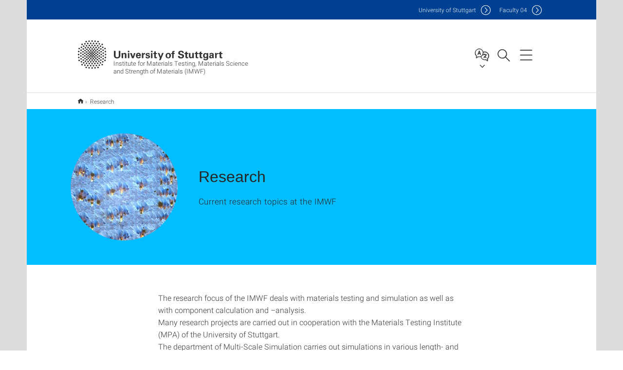

--- FILE ---
content_type: text/html;charset=UTF-8
request_url: https://www.imwf.uni-stuttgart.de/en/research/
body_size: 44793
content:
<!DOCTYPE html>
<!--[if lt IE 7]>      <html lang="de" class="no-js lt-ie9 lt-ie8 lt-ie7"> <![endif]-->
<!--[if IE 7]>         <html lang="de" class="no-js lt-ie9 lt-ie8"> <![endif]-->
<!--[if IE 8]>         <html lang="de" class="no-js lt-ie9"> <![endif]-->
<!--[if gt IE 8]><!-->


<!--
===================== version="0.1.29" =====================
-->

<html lang="en" class="no-js"> <!--<![endif]-->

<head>

<!-- start metadata (_metadata.hbs) -->
	<meta charset="UTF-8">
	<meta http-equiv="X-UA-Compatible" content="IE=edge"/>
	<meta name="creator" content="TIK" />
	<meta name="Publisher" content="Universität Stuttgart - TIK" />
	<meta name="Copyright" content="Universität Stuttgart" />
	<meta name="Content-language" content="en" />
	<meta name="Page-type" content="Bildungseinrichtung" />
	<meta name="viewport" content="width=device-width, initial-scale=1.0, shrink-to-fit=no"/>
	<meta name="robots" content="index, follow" />
	<meta name="system" content="20.0.18" />
	<meta name="template" content="3.0" />
	<meta name="Description" content="Current research topics at the IMWF"/>	
	<meta name="og:title" content="Research | Institute for Materials Testing, Materials Science and Strength of Materials (IMWF) | University of Stuttgart" />
	<meta name="og:description" content="Current research topics at the IMWF "/>
	<meta name="og:image" content="https://www.imwf.uni-stuttgart.de/img/Forschung_IMWF_Mikroskopaufnahme_001.jpg" />
	<title>Research | Institute for Materials Testing, Materials Science and Strength of Materials (IMWF) | University of Stuttgart</title><!-- Ende metadata -->


<!-- Styles-Einbindung (_styles.hbs) -->
	<link rel="apple-touch-icon" sizes="180x180" href="/system/modules/de.stuttgart.uni.v3.basics/resources/favicons/apple-touch-icon.png">
            <link rel="icon" type="image/png" sizes="32x32" href="/system/modules/de.stuttgart.uni.v3.basics/resources/favicons/favicon-32x32.png">
            <link rel="icon" type="image/png" sizes="16x16" href="/system/modules/de.stuttgart.uni.v3.basics/resources/favicons/favicon-16x16.png">
            <link rel="manifest" href="/system/modules/de.stuttgart.uni.v3.basics/resources/favicons/site.webmanifest">
            <link rel="mask-icon" href="/system/modules/de.stuttgart.uni.v3.basics/resources/favicons/safari-pinned-tab.svg" color="#ffffff">
            <meta name="msapplication-TileColor" content="#ffffff">
            <meta name="theme-color" content="#ffffff">
		
<link rel="stylesheet" href="/system/modules/de.stuttgart.uni.v3.basics/resources/css/styles.css" type="text/css" >
<link rel="stylesheet" href="/system/modules/de.stuttgart.uni.v3.basics/resources/css/tik.css" type="text/css" >
<link rel="stylesheet" href="/system/modules/de.stuttgart.uni.v3.basics/resources/css/jquery-ui/jquery-ui-1.11.4.min.css" type="text/css" >
<link rel="stylesheet" href="/system/modules/de.stuttgart.uni.v3.basics/resources/css/fancybox/jquery.fancybox357.min.css" type="text/css" >
<link rel="stylesheet" href="/system/modules/de.stuttgart.uni.v3.basics/resources/css/footer/footer.css" type="text/css" >
<link rel="stylesheet" href="/system/modules/de.stuttgart.uni.v3.basics/resources/css/audio/player.css" type="text/css" ><!-- Ende Styles-Einbindung -->

	<!-- Scripts
	================================================== --> 
	
	
<script src="/system/modules/de.stuttgart.uni.v3.basics/resources/js/bootstrap.js"></script>
<script src="/system/modules/de.stuttgart.uni.v3.basics/resources/js/aperto-bootstrap-ie-workaround.js"></script>
<script src="/system/modules/de.stuttgart.uni.v3.basics/resources/js/tik.js"></script>
<script src="/system/modules/de.stuttgart.uni.v3.basics/resources/js/jquery-ui/jquery-ui-1.11.4.min.js"></script>
<script src="/system/modules/de.stuttgart.uni.filters/resources/js/filters.js"></script>
<script src="/system/modules/de.stuttgart.uni.v3.basics/resources/js/fancybox/jquery.fancybox357.min.js"></script>
<script src="/system/modules/de.stuttgart.uni.v3.basics/resources/js/tippy-popper/popper.min.js"></script>
<script src="/system/modules/de.stuttgart.uni.v3.basics/resources/js/tippy-popper/tippy.min.js"></script>
<script src="/system/modules/de.stuttgart.uni.v3.zsb/resources/videointerview/js/dash.all.min.js"></script><style>
		.page-wrap > #page-complete > .container-fluid > .row > div > .row > .col-xs-12,
		.page-wrap > #page-complete > .container-fluid > .row > div > .row > .col-sm-12,
		.page-wrap > #page-complete > .container-fluid > .row > div > .row > .col-md-12,
		.page-wrap > #page-complete > .container-fluid > .row > div > .row > .col-lg-12,
		.page-wrap > #page-complete > .container > .row > div > .row > .col-xs-12,
		.page-wrap > #page-complete > .container > .row > div > .row > .col-sm-12,
		.page-wrap > #page-complete > .container > .row > div > .row > .col-md-12,
		.page-wrap > #page-complete > .container > .row > div > .row > .col-lg-12 {
			padding: 0;
		}
	</style>
</head>

<body class=" is-no-detailpage  is-not-editmode  lang-en ">

<!--googleoff: snippet-->
	
	<!-- start skiplinks (_skiplinks.hbs)-->
	<div class="skip">
		<ul>
			<li><a href="#main">jump to content</a></li>
			<li><a href="#footer">jump to footer</a></li>
		</ul>
	</div>
	<!-- end skiplinks -->

	<!--googleon: snippet-->
	<div  id="header" ><div class="header" data-id="id-e3152880">
      <span data-anchor id="id-e3152880"></span>
              <!-- start header (_header.hbs) -->
              <header class="b-page-header is-subidentity" data-headercontroller="">
                <div class="container">
                  <div class="container-inner">
                    <div class="row">
                      <a class="b-logo" href="https://www.imwf.uni-stuttgart.de/en/">
                        <!--[if gt IE 8]><!-->
                          <img class="logo-rectangle" src="/system/modules/de.stuttgart.uni.v3.basics/resources/img/svg/logo-en.svg" alt="Logo: Universität Stuttgart - zur Startseite" />
                        <img class="logo-rectangle-inverted" src="/system/modules/de.stuttgart.uni.v3.basics/resources/img/svg/logo-inverted-en.svg" alt="Logo: Universität Stuttgart - zur Startseite" />
                        <!--<![endif]-->
                        <!--[if lt IE 9]>
                        <img class="logo-rectangle" src="/system/modules/de.stuttgart.uni.v3.basics/resources/img/png/logo-en.png" alt="Logo: Universität Stuttgart - zur Startseite" />
                        <img class="logo-rectangle-inverted" src="/system/modules/de.stuttgart.uni.v3.basics/resources/img/svg/logo-inverted-en.png" alt="Logo: Universität Stuttgart - zur Startseite" />
                        <![endif]-->

                        <span  class="subidentity fontsize-xs">Institute for Materials Testing, Materials Science and Strength of Materials (IMWF)</span>
                        </a>
                      <div class="header-box">

                        <div class="mainidentity">
                              <div class="container-inner">
                                <a href="https://www.uni-stuttgart.de/en/">Uni<span class="hideonmobile">versity of Stuttgart </span></a>
                                <a href="https://www.f04.uni-stuttgart.de/">F<span class="hideonmobile">aculty </span>04</a></div>
                            </div>
                            <div class="language">
                          <div class="language-box">
                            <span id="language-menu-title" data-tippy-content="Language of this page" data-tippy-placement="left">Language of this page</span>

                            <ul id="language-menu-options" aria-labelledby="language-menu-title" role="menu">
                                <li><a id="localelink" href="https://www.imwf.uni-stuttgart.de/forschung/" lang="de"><abbr data-tippy-content="Sprache wechseln: Deutsch" data-tippy-placement="left">de</abbr></a></li>
                                              <li class="current-language"><strong><abbr data-tippy-content="Current language: American English" data-tippy-placement="left">en</abbr></strong></li></ul>
                            </div>
                        </div>
                        <div id="search" class="search">
                          <button aria-controls="search-box" aria-expanded="false" data-href="#search-box" data-tippy-content="Search" data-tippy-placement="left"><span>Search</span>
                          </button>
                        </div>
                        <div class="nav-button">
								<button class="lines-button" aria-controls="main-nav" aria-expanded="false" data-href="#b-page-nav" data-tippy-content="Main navigation" data-tippy-placement="left">
									<span class="lines">Main navigation</span>
								</button>
							</div>
						<div class="login-main-desktop"></div>
                      </div>
                    </div>
                  </div>
                </div>
                <!-- Start Suche (_search.hbs) -->
                <div class="search-box js-visible" id="search-box" aria-hidden="true">
                  <h2>Search</h2>
                  <div class="container" role="tabpanel">
                    <div class="search-box-inner">
                      <form action="https://www.imwf.uni-stuttgart.de/en/search/">
                        <fieldset>
                          <div class="form-label col-sm-12">
                            <label for="global-search">Suche</label>
                            <input type="search" name="q" placeholder="Search for topics, people, ..." id="global-search" class="autosuggest" />
                          </div>
                          <div class="button">
                            <input aria-label="Start search" type="submit" value="search">
                          </div>
                        </fieldset>
                        <input type="hidden" name="lq" value="" />
                        <input type="hidden" name="reloaded" value=""/>                       
                        <input type="hidden" name="restriction" value="false"/>
                        </form>
                    </div>
                  </div>
                </div>
                <!-- Ende Suche -->
                <div class="login-main-mobile js-visible" aria-hidden="false"></div>
                <!-- Ende Login -->
              </header>
              <!-- Ende header -->

              <div class="b-page-nav is-subidentity" id="main-nav" aria-hidden="true">
                <div class="container">
                  <div class="container-inner">
                    <div class="fixed-wrapper">
                      <a class="backto" href="#">back</a>
                      <div class="location" aria-hidden="true">
                        <ul>
                          <li class="on"><span></span></li>
                            <li><span></span></li>
                          <li><span></span></li>
                          <li><span></span></li>
                          <li><span></span></li>
                        </ul>
                      </div>
                    </div>

                    <div class="scroll-wrapper">
                      <nav class="main-navigation" aria-label="Main navigation">
                        <div class="menu-group-box" >
                          <div class="menu-box" data-level="show-level-0">
                            <div class="viewbox" style="position:relative;">
                              <div class="wrapper" style="width: 100%; height: 100%;">
                                <ul class="menu level-0 " id="level-0-0">
	<li class="has-menu"><a href="#level-1-0">Institute</a></li>
	<li class="has-menu"><a href="#level-1-1">Teaching</a></li>
	<li class="has-menu"><a href="#level-1-2" class="active">Research</a></li>
	<li class="has-menu"><a href="#level-1-3">Studying Abroad</a></li>
</ul>
	<ul class="menu level-1 " id="level-1-0" data-parent="#level-0-0" >
		<li class="overview"><a href="https://www.imwf.uni-stuttgart.de/en/institute/">Institute</a></li>
		<li><a href="https://www.imwf.uni-stuttgart.de/en/institute/team/">Team</a></li>
		<li><a href="https://www.imwf.uni-stuttgart.de/en/institute/contact/">Contact</a></li>
	</ul>
	<ul class="menu level-1 active-list" id="level-1-2" data-parent="#level-0-0"  style="display: block;" aria-expanded="true">
		<li class="overview"><a href="https://www.imwf.uni-stuttgart.de/en/research/" class="active">Research</a></li>
		<li><a href="https://www.imwf.uni-stuttgart.de/en/research/micro-and-macrostructure-mechanics/">Micro- and macrostructure mechanics</a></li>
		<li><a href="https://www.imwf.uni-stuttgart.de/en/research/nanosimulation/">Nanosimulation</a></li>
		<li><a href="https://www.imwf.uni-stuttgart.de/en/research/research-in-cooperation-with-the-mpa/">Research in cooperation with the MPA</a></li>
	</ul>
	<ul class="menu level-1 " id="level-1-3" data-parent="#level-0-0" >
		<li class="overview"><a href="https://www.imwf.uni-stuttgart.de/en/studying-abroad/">Studying Abroad</a></li>
		<li><a href="https://www.imwf.uni-stuttgart.de/en/studying-abroad/erasmus/">ERASMUS+</a></li>
		<li class="has-menu"><a href="#level-2-13">Studying in Washington DC</a></li>
		<li><a href="https://www.imwf.uni-stuttgart.de/en/studying-abroad/studying-in-stuttgart/">Studying in Stuttgart</a></li>
		<li><a href="https://www.imwf.uni-stuttgart.de/en/studying-abroad/exchange-of-technical-staff/">Exchange of teaching staff</a></li>
	</ul>
		<ul class="menu level-2 " id="level-2-13" data-parent="#level-1-3" >
			<li class="overview"><a href="https://www.imwf.uni-stuttgart.de/en/studying-abroad/studying-in-washington-dc/">Studying in Washington DC</a></li>
			<li class="has-menu"><a href="#level-3-21">George Mason University</a></li>
			<li><a href="https://www.imwf.uni-stuttgart.de/en/studying-abroad/studying-in-washington-dc/preparation/">Preparation</a></li>
			<li><a href="https://www.imwf.uni-stuttgart.de/en/studying-abroad/studying-in-washington-dc/after-the-acceptance/">After the acceptance</a></li>
			<li><a href="https://www.imwf.uni-stuttgart.de/en/studying-abroad/studying-in-washington-dc/apartment-search/">Apartment search</a></li>
			<li><a href="https://www.imwf.uni-stuttgart.de/en/studying-abroad/studying-in-washington-dc/shopping-facilities/">Shopping facilities</a></li>
			<li><a href="https://www.imwf.uni-stuttgart.de/en/studying-abroad/studying-in-washington-dc/leisure-opportunities/">Leisure opportunities</a></li>
			<li><a href="https://www.imwf.uni-stuttgart.de/en/studying-abroad/studying-in-washington-dc/links/">Links</a></li>
		</ul>
			<ul class="menu level-3 " id="level-3-21" data-parent="#level-2-13" >
				<li class="overview"><a href="https://www.imwf.uni-stuttgart.de/en/studying-abroad/studying-in-washington-dc/gmu/">George Mason University</a></li>
				<li><a href="https://www.imwf.uni-stuttgart.de/en/studying-abroad/studying-in-washington-dc/gmu/contact-persons---institutions/">Contact persons / institutions</a></li>
				<li><a href="https://www.imwf.uni-stuttgart.de/en/studying-abroad/studying-in-washington-dc/gmu/exchange-students/">Exchange students</a></li>
				<li><a href="https://www.imwf.uni-stuttgart.de/en/studying-abroad/studying-in-washington-dc/gmu/course-selection/">Course selection</a></li>
			</ul>
	<ul class="menu level-1 " id="level-1-1" data-parent="#level-0-0" >
		<li class="overview"><a href="https://www.imwf.uni-stuttgart.de/en/teaching/">Teaching</a></li>
		<li class="has-menu"><a href="#level-2-2">Bachelor</a></li>
		<li class="has-menu"><a href="#level-2-3">Graduate</a></li>
		<li><a href="https://www.imwf.uni-stuttgart.de/en/teaching/student_theses/">Student theses</a></li>
		<li><a href="https://www.imwf.uni-stuttgart.de/en/teaching/commas/">COMMAS</a></li>
		<li><a href="https://www.imwf.uni-stuttgart.de/en/teaching/test_references/">Test references</a></li>
		<li><a href="https://www.imwf.uni-stuttgart.de/en/teaching/faq/">Frequently Asked Questions</a></li>
		<li><a href="https://www.imwf.uni-stuttgart.de/en/teaching/tutorials/">Tutorials</a></li>
	</ul>
		<ul class="menu level-2 " id="level-2-2" data-parent="#level-1-1" >
			<li class="overview"><a href="https://www.imwf.uni-stuttgart.de/en/teaching/bachelor/">Bachelor</a></li>
			<li><a href="https://www.imwf.uni-stuttgart.de/en/teaching/bachelor/betriebsfestigkeit-in-der-fahrzeugtechnik/">Betriebsfestigkeit in der Fahrzeugtechnik</a></li>
			<li><a href="https://www.imwf.uni-stuttgart.de/en/teaching/bachelor/efl/">EFL</a></li>
			<li><a href="https://www.imwf.uni-stuttgart.de/en/teaching/bachelor/leichtbau/">Leichtbau</a></li>
			<li><a href="https://www.imwf.uni-stuttgart.de/en/teaching/bachelor/materialien-fuer-implantate-metallische-werkstoffe/">Materialien für Implantate: Metallische Werkstoffe</a></li>
			<li><a href="https://www.imwf.uni-stuttgart.de/en/teaching/bachelor/projektarbeiten/">Projektarbeiten</a></li>
			<li><a href="https://www.imwf.uni-stuttgart.de/en/teaching/bachelor/technische-grundlagen-ii-werkstoffmechanik-i-und-ii-/">Technische Grundlagen II: Werkstoffmechanik I und II </a></li>
			<li><a href="https://www.imwf.uni-stuttgart.de/en/teaching/bachelor/werkstoffkunde-i-und-ii/">Werkstoffkunde I und II</a></li>
			<li><a href="https://www.imwf.uni-stuttgart.de/en/teaching/bachelor/werkstoffmechanik/">Werkstoffmechanik</a></li>
			<li><a href="https://www.imwf.uni-stuttgart.de/en/teaching/bachelor/werkstofftechnik-und--simulation/">Werkstofftechnik und -simulation</a></li>
		</ul>
		<ul class="menu level-2 " id="level-2-3" data-parent="#level-1-1" >
			<li class="overview"><a href="https://www.imwf.uni-stuttgart.de/en/teaching/graduate/">Graduate</a></li>
			<li><a href="https://www.imwf.uni-stuttgart.de/en/teaching/graduate/additive-manufacturing/">Additive Manufacturing</a></li>
			<li><a href="https://www.imwf.uni-stuttgart.de/en/teaching/graduate/damage-science/">Damage Science</a></li>
			<li><a href="https://www.imwf.uni-stuttgart.de/en/teaching/graduate/engineering-laboratory/">Engineering Labotary (APMB)</a></li>
			<li><a href="https://www.imwf.uni-stuttgart.de/en/teaching/graduate/fatigue-strength-in-automotive-engineering/">Fatigue Strength in Automotive Engineering</a></li>
			<li><a href="https://www.imwf.uni-stuttgart.de/en/teaching/graduate/labotary-for-majors-in-strength-of-materials-sfp/">Labotary for majors in strength of materials (SFP)</a></li>
			<li><a href="https://www.imwf.uni-stuttgart.de/en/teaching/graduate/light-weight-construction/">Light Weight Construction</a></li>
			<li><a href="https://www.imwf.uni-stuttgart.de/en/teaching/graduate/methods-of-material-simulation/">Methods of material simulation</a></li>
			<li><a href="https://www.imwf.uni-stuttgart.de/en/teaching/graduate/materials-and-material-strength/">Materials and Material Strength</a></li>
			<li><a href="https://www.imwf.uni-stuttgart.de/en/teaching/graduate/materials-modelling/">Materials Modelling</a></li>
			<li><a href="https://www.imwf.uni-stuttgart.de/en/teaching/graduate/strengh-of-materials-1/">Strength of Materials I</a></li>
			<li><a href="https://www.imwf.uni-stuttgart.de/en/teaching/graduate/welding-technology/">Welding Technology</a></li>
			<li><a href="https://www.imwf.uni-stuttgart.de/en/teaching/graduate/mechanical-behavior-of-materials/">Mechanical Behavior of Materials</a></li>
		</ul>
<!-- Navigation: 9.39 µs --></div>

                            </div>
                          </div>
                        </div>
                      </nav>
                      <a href="#closeNavigation" class="close-nav">close navigation</a>
                      </div>

                  </div><!-- container-inner -->
                </div><!--  container -->
              </div></div>
    <script type="module">
      
      import Login from '/system/modules/de.stuttgart.uni.v3.basics/resources/js/login.mjs'
      new Login("en", "", "", "", "", "", "", "", "", true).init()
    </script>
  </div><div id="wrapper" class="is-subidentity">
		<div id="content">
			<main id="main" class="r-main">
				<div class="main__wrapper" data-js-id="container">
                    <noscript>
                        <div class="alert alert-danger">For full functionality of this site it is necessary to enable JavaScript. Here are the <a href="https://enablejavascript.co/" target="_blank">instructions how to enable JavaScript in your web browser</a>.</div></noscript>
					<!-- Start Segment -->
					<div class="segment is-border-top">
							<div class="container">
								<div class="container-inner">
									<div class="row">
										<div class="col-md-12">
											<!-- Start Breadcrumb (_breadcrumb.hbs) -->
											<nav class="b-breadscroller--default" data-css="b-breadscroller" data-js-module="breadscroller" aria-label="breadcrumb">
													<!--googleoff: snippet-->
													<h2 class="breadscroller__headline">Position within the page tree</h2>
													<div class="breadscroller__controls" data-js-atom="breadscroller-controls">
														<button class="breadscroller__controls-btn is-back" data-js-atom="breadscroller-controls-back">
															<span>Move path to the left</span>
														</button>
														<button class="breadscroller__controls-btn is-forward" data-js-atom="breadscroller-controls-forward">
															<span>Move path to the right</span>
														</button>
													</div>
													<!--googleon: snippet-->
													<div class="breadscroller__content" data-js-atom="breadscroller-container">
														<ol class="breadscroller__list" data-js-atom="breadscroller-list">

															<li class="breadscroller__list-item">
																				<a href="https://www.imwf.uni-stuttgart.de/en/" class="breadscroller__list-element">IMWF Startseite (EN)</a>
																			</li>
																		<li class="breadscroller__list-item">
																							<span class="breadscroller__list-element is-active">Research</span>
																						</li>
																					</ol>
													</div>
												</nav>	
												<!-- Ende Breadcrumb -->
											<!-- Breadcrumb: 245 µs --></div>
									</div>
								</div><!--  container-inner -->
							</div><!-- container -->
						</div>
					<!-- End Segment -->

					<div  id="intro" ><div class="introbox pgelement image-element" style="margin-bottom: 30px;" data-id="id-ff4265a1">
			<span data-anchor id="id-ff4265a1"></span>
							
							<div class="segment is-bg-blue  ">
								<div class="container">
									<div class="container-inner">
										<div class="row">
											<div class="c-intro-teaser--default  " data-css="c-intro-teaser">
												<div class="intro-teaser__wrapper">
													<figure class="c-figure--intro-teaser" data-css="c-figure">
															<div class="figure__wrapper">
															
																<picture class="c-picture" data-css="c-picture">
	<img src="https://www.imwf.uni-stuttgart.de/img/Forschung_IMWF_Mikroskopaufnahme_001.jpg?__scale=w:220,h:220,cx:200,cy:0,cw:960,ch:960" style=""  alt=""/>
</picture>
</div>
														</figure>
													<div class="intro-teaser__content col-md-9 col-sm-8 col-xs-12">
														<div class="reverse-order">
															<h1  class="intro-teaser__headline">Research</h1>
															</div>
														<p >
																Current research topics at the IMWF</p>
															</div>
													</div>
											</div>
										</div>
									</div>
								</div>
							</div></div>
	</div><div  id="page-complete" ><div>
		<div class="segment  ">
   <div class="container ">
       <div class="container-inner">
          <div class="row ">
  <div class="col-md-8 oc-container-column col-md-offset-2" ><div class="flexblocks_v3 pgelement" style="margin-bottom: 30px;" data-id="id-f3ecbaab">
					<span data-anchor id="id-f3ecbaab"></span>
						<div class="flexblocks">
		<div>
								<span data-anchor id="id-f3ecbaab-0"></span>
								<div class="absatz">
									<div >
											<p>&nbsp;<br />The research focus of the IMWF deals with materials testing and simulation as well as with component calculation and –analysis.<br />Many research projects are carried out in cooperation with the Materials Testing Institute (MPA) of the University of Stuttgart.<br />The department of Multi-Scale Simulation carries out simulations in various length- and timescales. The main focus lies on the finite elements method and the molecular dynamics simulation. Also, ab initio methods, Monte Carlo methods and simulations based on dislocation dynamics are used in many research projects. Basic research projects as well as industrial projects are worked on. Subjects of experiments are metals as well as ceramics, plastics and interfaces of various materials. The determination of mechanical characteristics and the analysis of material behaviour under pressure are the main foci of the research.</p></div>
									</div>
								</div></div>
</div></div>         </div>
      </div>
   </div>
</div></div>	
<div>
		<div class="segment colsfullwidth  ">
  <div class="container "><div class="col-md-12 oc-container-column" ><div class="areateaser_v3 pgelement image-element" style="margin-bottom: 30px;" data-id="id-0be10209">
			<div class="segment is-bg-blue-gradient is-container-padding ">
	<div class="container">
		<div class="container-inner">
<div class="row">
											<div class="col-md-12">
												<span data-anchor id="id-0be10209"></span>
															
												</div>
										</div>

										<div class="row">
																<div class="col-md-6">
																	<div class="c-area-teaser--generic child-odd" data-css="c-area-teaser">
																		<a href="https://www.imwf.uni-stuttgart.de/en/research/micro-and-macrostructure-mechanics/">
																			<div class="area-teaser__wrapper">
																				<div class="area-teaser__text">
																					<div class="area-teaser__heading-wrapper">
																						<h3 class="area-teaser__heading">Micro- and macrostructure mechanics</h3>
																						</div>
																					<p class="area-teaser__intro">
																						The research field Micro- and macrostructure mechanics</p>
																				</div>
																			</div>
																		</a>
																	</div>
																</div><div class="col-md-6">
																	<div class="c-area-teaser--generic child-even" data-css="c-area-teaser">
																		<a href="https://www.imwf.uni-stuttgart.de/en/research/nanosimulation/">
																			<div class="area-teaser__wrapper">
																				<div class="area-teaser__text">
																					<div class="area-teaser__heading-wrapper">
																						<h3 class="area-teaser__heading">Nanosimulation</h3>
																						</div>
																					<p class="area-teaser__intro">
																						The research field Nanosimulation at the IMWF</p>
																				</div>
																			</div>
																		</a>
																	</div>
																</div></div>
														
															<div class="col-md-6">
																	<div class="c-area-teaser--generic child-odd" data-css="c-area-teaser">
																		<a href="https://www.imwf.uni-stuttgart.de/en/research/research-in-cooperation-with-the-mpa/">
																			<div class="area-teaser__wrapper">
																				<div class="area-teaser__text">
																					<div class="area-teaser__heading-wrapper">
																						<h3 class="area-teaser__heading">Research in cooperation with the MPA</h3>
																						</div>
																					<p class="area-teaser__intro">
																						At the IMWF, research work is partially implemented in cooperation with the MPA, University of …</p>
																				</div>
																			</div>
																		</a>
																	</div>
																</div>		</div>
	</div>
</div></div>
	</div>  </div>
</div>
<div style="clear:both;"></div></div>	
</div><div  id="contact" ><div class="kontakt" data-id="id-5542142b">
			<span data-anchor id="id-5542142b"></span>
						
						<div class="kontakt">
			<div class="segment">
	<div class="container">
		<div class="container-inner">
			<div class="row">
<div class="col-md-12">
				
					<h3 >Contact information</h3>
					<div class="kontaktbox-outer is-grid-2">
						<div class="">

								<div class="c-box--default is-medium" data-css="c-box">
												<div class="box__image">
													<div class="box__image-container">
														<picture class="c-picture" data-css="c-picture">
	<img src="https://www.imwf.uni-stuttgart.de/institut/team/img/weihe_150.jpg?__scale=w:150,h:150,cx:15,cy:2,cw:122,ch:122" style=""  alt="This image shows Stefan Weihe"/>
</picture>
</div>
												</div>
												<div class="box__content">
													<div class="box__header">
														<div class="reverse-order">
																<h3 class="box__headline">
																		Stefan Weihe</h3>
																<strong class="box__topline" aria-label='Title / Academic Degree:'>Prof. Dr.-Ing.</strong>
															</div>
														<p class="box__subline">Director</p>
														</div>
													<div class="box__contact">
														<ul class="box__list">
															<li class="box__list-item">
																<span class="box__list-text">
																	<span class="box__item-icon is-profile" data-tippy-content="Profile page" aria-label="Profile page"></span>
																	<span class="box__item-text">
																		<a href="https://www.imwf.uni-stuttgart.de/en/institute/team/Weihe-00002/" class="box__headline-link" aria-label="To profile of employee Prof. Dr.-Ing. Stefan Weihe">Profile page</a>
																	</span>
																</span>
															</li>
															<li class="box__list-item">
																	<span class="box__list-text">
																		<span class="box__item-icon is-fon" data-tippy-content="Phone" aria-label="Phone"></span>
																		<span class="box__item-text">
																			<a href="tel:+4971168562604" aria-label="Call Prof. Dr.-Ing. Stefan Weihe by telephone">+49 711 685 62604</a>
																		</span>
																	</span>
																</li>
															<li class="box__list-item">
																	<a class="box__list-text" href="H5DGOJ:NO9A5I.R9DC9@DHRA.PID-NOPOOB5MO.89" data-obfuscated="true" aria-label="Write e-mail to Prof. Dr.-Ing. Stefan Weihe">
																		<span class="box__item-icon is-mail" data-tippy-content="Email" aria-label="Email"></span>
																		<span class="box__item-text">
																			Write e-mail</span>
																	</a>
																</li>
															</ul>
														</div>
												</div>
											</div>
										</div>
							<div class="is-last-row">

								<div class="c-box--default is-medium" data-css="c-box">
												<div class="box__image">
													<div class="box__image-container">
														<picture class="c-picture" data-css="c-picture">
	<img src="https://www.imwf.uni-stuttgart.de/institut/team/img/peter_binkele_2018.jpg?__scale=w:150,h:150,cx:0,cy:0,cw:2000,ch:2000" style=""  alt="This image shows Peter Binkele"/>
</picture>
</div>
												</div>
												<div class="box__content">
													<div class="box__header">
														<div class="reverse-order">
																<h3 class="box__headline">
																		Peter Binkele</h3>
																<strong class="box__topline" aria-label='Title / Academic Degree:'>Dr.-Ing.</strong>
															</div>
														<p class="box__subline">Team leader in the field of atomism</p>
														</div>
													<div class="box__contact">
														<ul class="box__list">
															<li class="box__list-item">
																<span class="box__list-text">
																	<span class="box__item-icon is-profile" data-tippy-content="Profile page" aria-label="Profile page"></span>
																	<span class="box__item-text">
																		<a href="https://www.imwf.uni-stuttgart.de/en/institute/team/Binkele/" class="box__headline-link" aria-label="To profile of employee Dr.-Ing. Peter Binkele">Profile page</a>
																	</span>
																</span>
															</li>
															<li class="box__list-item">
																	<span class="box__list-text">
																		<span class="box__item-icon is-fon" data-tippy-content="Phone" aria-label="Phone"></span>
																		<span class="box__item-text">
																			<a href="tel:+4971168562595" aria-label="Call Dr.-Ing. Peter Binkele by telephone">+49 711 685 62595</a>
																		</span>
																	</span>
																</li>
															<li class="box__list-item">
																	<a class="box__list-text" href="H5DGOJ:K9O9M.6DIF9G9@DHRA.PID-NOPOOB5MO.89" data-obfuscated="true" aria-label="Write e-mail to Dr.-Ing. Peter Binkele">
																		<span class="box__item-icon is-mail" data-tippy-content="Email" aria-label="Email"></span>
																		<span class="box__item-text">
																			Write e-mail</span>
																	</a>
																</li>
															</ul>
														</div>
												</div>
											</div>
										</div>
							</div>
					</div>
							</div>
		</div>
	</div>
</div>
</div></div>
	</div></div>
			</main><!-- end main -->
		</div><!-- end content -->
	</div><!-- end wrapper -->
			
		
	<!-- Start Footer (_footer.hbs) -->
	<footer class="r-page-footer">

		<div  id="footer" ><div class="footer-wrapper" data-id="id-e310e29c">
                    <div class="local-contact-footer">
                                <div class="container">
                                    <div class="container-inner">
                                        <div class="row">
                                            <section class="b-social-media">
                                                <div class="col-md-3">
                                                    <h3 class="linklist__title">Here you can reach us</h3>
                                                </div>
                                                <div class="col-md-9">
                                                    <div class="c-linklist--footer-socials" data-css="c-linklist">
                                                        <ul class="linklist__list">
                                                            <li class="linklist__entry"><a href="https://de.linkedin.com/company/mpa-imwf-universit%C3%A4t-stuttgart" target="_blank"><span class="xs-icon-white linkedin"></span>LinkedIn</a></li>
                                                            <li class="linklist__entry"><a href="https://www.instagram.com/imwf_mpa_unistuttgart/" target="_blank"><span class="xs-icon-white instagram"></span>Instagram</a></li>
                                                            <li class="linklist__entry"><a href="https://www.imwf.uni-stuttgart.de/en/institute/contact/"><span class="xs-icon-white contact"></span>Contact</a></li>
                                                        </ul>
                                                    </div>
                                                </div>
                                            </section>
                                        </div>
                                    </div>
                                </div>
                            </div>
                        <div class="global-rich-footer">
                        <span data-anchor id="id-e310e29c"></span>
                        <div class="container">
                            <div class="container-inner">
                                <div class="row" style="margin-bottom:20px;">
                                    <div class="col-md-3">
                                        <a href="https://www.uni-stuttgart.de/en/">
                                                <img class="logo-rectangle-inverted-footer" src="/system/modules/de.stuttgart.uni.v3.basics/resources/img/svg/logo-inverted-en.svg" alt="Logo: Universität Stuttgart - zur Startseite" />
                                            </a>
                                        </div>
                                    <div class="col-md-9">
                                        <div class="col-md-12 c-linklist--footer-socials" data-css="c-linklist">
                                            <ul class="linklist__list">
                                                    <li class="linklist__entry"><a href="https://www.facebook.com/Universitaet.Stuttgart"                     class="linklist__link is-facebook"  target="_blank">Icon: Facebook</a><br>Facebook</li>
                                                    <li class="linklist__entry"><a href="https://www.instagram.com/unistuttgart/"                             class="linklist__link is-instagram" target="_blank">Icon: Instagram</a><br>Instagram</li>
                                                        <li class="linklist__entry"><a href="https://bsky.app/profile/unistuttgart.bsky.social"                   class="linklist__link is-bluesky"   target="_blank">Icon: Bluesky</a><br>Bluesky</li>
                                                    <li class="linklist__entry"><a href="https://bawü.social/@Uni_Stuttgart"                                  class="linklist__link is-mastodon"  target="_blank">Icon: Mastodon</a><br>Mastodon</li>
                                                    <li class="linklist__entry"><a href="https://www.youtube.com/user/UniStuttgartTV"                         class="linklist__link is-youtube"   target="_blank">Icon: YouTube</a><br>YouTube</li>
                                                    <li class="linklist__entry"><a href="https://www.linkedin.com/school/universit%C3%A4t-stuttgart/"         class="linklist__link is-linkedin"  target="_blank">Icon: LinkedIn</a><br>LinkedIn</li>
                                                    <li class="linklist__entry"><a href="https://www.usus.uni-stuttgart.de/en/" class="linklist__link is-usus"                     >Icon: USUS-Blog</a><br>USUS-Blog</li>
                                                    </ul>
                                            </div>
                                    </div>
                                </div>
                                <div class="row">
                                    <section class="col-md-3 col-sm-6 b-service-links">
                                            <div class="c-linklist--footer-service-links" data-css="c-linklist">
                                                <div class="linklist pgelement" style="margin-bottom: 30px;" data-id="id-25c4a5f0">
			<span data-anchor id="id-25c4a5f0"></span>
			
			<h3 class="linklist__title">Audience</h3>
									<ul class="linklist__list">
											<li class="linklist__entry">
														<a href="https://www.student.uni-stuttgart.de/en/" class="linklist__link">Students</a>
															</li>
												<li class="linklist__entry">
														<a href="https://www.beschaeftigte.uni-stuttgart.de/" class="linklist__link">Employees</a>
															</li>
												<li class="linklist__entry">
														<a href="https://www.uni-stuttgart.de/en/alumni-supporters/" class="linklist__link">Alumni and supporters</a>
															</li>
												<li class="linklist__entry">
														<a href="#" class="linklist__link">Industry</a>
															</li>
												</ul></div>
	</div>
                                        </section>
                                    <section class="col-md-3 col-sm-6 b-service-links">
                                            <div class="c-linklist--footer-service-links" data-css="c-linklist">
                                                <div class="linklist pgelement" style="margin-bottom: 30px;" data-id="id-25fdb752">
			<span data-anchor id="id-25fdb752"></span>
			
			<h3 class="linklist__title">Formalities</h3>
									<ul class="linklist__list">
											<li class="linklist__entry">
														<a href="https://www.uni-stuttgart.de/en/legal-notice/" class="linklist__link">Legal notice</a>
															</li>
												<li class="linklist__entry">
														<a href="https://www.uni-stuttgart.de/en/privacy-notice/" class="linklist__link">Privacy notice</a>
															</li>
												<li class="linklist__entry">
														<a href="https://www.uni-stuttgart.de/en/statement-accessibility/" class="linklist__link">Accessibility</a>
															</li>
												<li class="linklist__entry">
														<a href="https://www.uni-stuttgart.de/en/university/profile/certificates/" class="linklist__link">Certificates</a>
															</li>
												<li class="linklist__entry">
														<a href="https://www.uni-stuttgart.de/en/general-terms-and-conditions/" class="linklist__link">AGB</a>
															</li>
												</ul></div>
	</div>
                                        </section>
                                    <section class="col-md-3 col-sm-6 b-service-links">
                                            <div class="c-linklist--footer-service-links" data-css="c-linklist">
                                                <div class="linklist pgelement" style="margin-bottom: 30px;" data-id="id-263b5c94">
			<span data-anchor id="id-263b5c94"></span>
			
			<h3 class="linklist__title">Services</h3>
									<ul class="linklist__list">
											<li class="linklist__entry">
														<a href="https://www.uni-stuttgart.de/en/university/contact/" class="linklist__link">Contact</a>
															</li>
												<li class="linklist__entry">
														<a href="https://www.uni-stuttgart.de/en/press/" class="linklist__link">Press</a>
															</li>
												<li class="linklist__entry">
														<a href="https://www.stellenwerk.de/stuttgart/" class="linklist__link">Jobs</a>
															</li>
												<li class="linklist__entry">
														<a href="https://careers.uni-stuttgart.de/?locale=en_US" class="linklist__link">Apply for a Doctorate or Postdoc</a>
															</li>
												<li class="linklist__entry">
														<a href="https://unishop-stuttgart.de/en/" class="linklist__link">Uni-Shop</a>
															</li>
												</ul></div>
	</div>
                                        </section>
                                    <section class="col-md-3 col-sm-6 b-service-links">
                                            <div class="c-linklist--footer-service-links" data-css="c-linklist">
                                                <div class="linklist pgelement" style="margin-bottom: 30px;" data-id="id-267bc0f6">
			<span data-anchor id="id-267bc0f6"></span>
			
			<h3 class="linklist__title">Organization</h3>
									<ul class="linklist__list">
											<li class="linklist__entry">
														<a href="https://www.uni-stuttgart.de/en/university/faculties-institutes/" class="linklist__link">Faculties and Institutes</a>
															</li>
												<li class="linklist__entry">
														<a href="https://www.uni-stuttgart.de/en/university/facilities/" class="linklist__link">Facilities</a>
															</li>
												<li class="linklist__entry">
														<a href="https://www.uni-stuttgart.de/en/university/organization/administration/" class="linklist__link">Central Administration</a>
															</li>
												</ul></div>
	</div>
                                        </section>
                                    </div>
                            </div>
                        </div>
                    </div>
                </div>
            </div></footer>
	<!-- Ende footer-->	

	<div class="b-scroll-to-top" data-css="b-scroll-to-top" data-js-module="scroll-to-top">
		<a href="#wrapper" class="scroll-to-top__link" data-js-atom="to-top-link">To the top of the page</a>
	</div>
	
	<!-- Piwik Beginn -->
			<script>
			  var _paq = _paq || [];
			  _paq.push(['disableCookies']);
			  _paq.push(['trackPageView']);
			  _paq.push(['enableLinkTracking']);
			  _paq.push(['MediaAnalytics::enableDebugMode']);
			  (function() {
				var u="https://www.uni-stuttgart.de/piwik/";
				_paq.push(['setTrackerUrl', u+'piwik.php']);
				_paq.push(['setSiteId', 346]);
				var d=document, g=d.createElement('script'), s=d.getElementsByTagName('script')[0];
				g.type='text/javascript'; g.async=true; g.defer=true; g.src=u+'piwik.js'; s.parentNode.insertBefore(g,s);
			  })();
			</script>
			<noscript><p><img src="https://www.uni-stuttgart.de/piwik/piwik.php?idsite=346" style="border:0;" alt="" /></p></noscript>
			<!-- End Piwik Code -->
		</body>
</html>
<!-- Complete time for this page: 119 ms -->